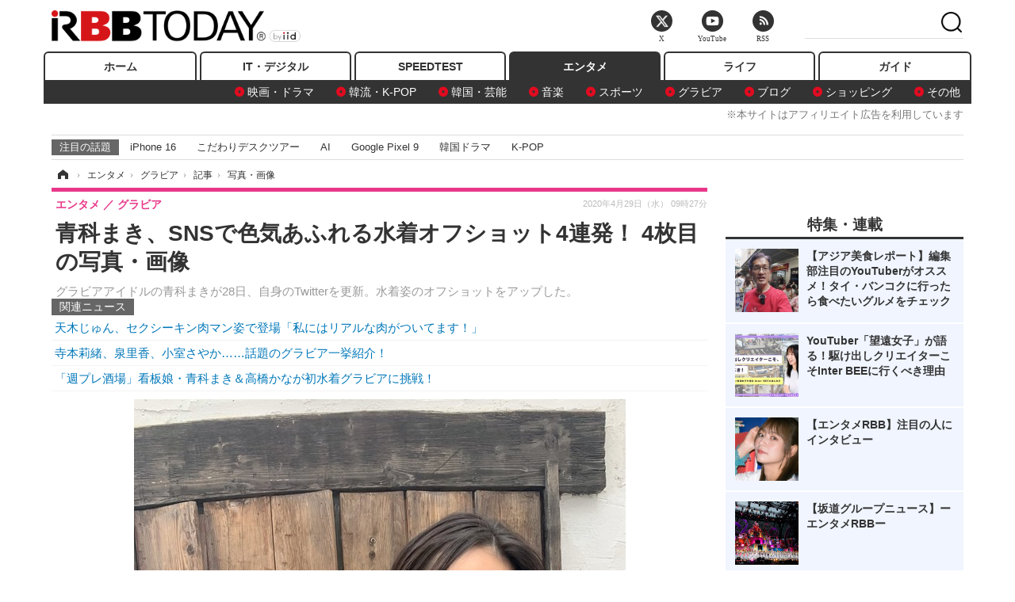

--- FILE ---
content_type: text/html; charset=utf-8
request_url: https://www.rbbtoday.com/article/img/2020/04/29/178701/667683.html
body_size: 12241
content:
<!doctype html>
<html lang="ja" prefix="og: http://ogp.me/ns#">
<head>
<meta charset="UTF-8">
<meta name="viewport" content="width=1170">
<meta property="fb:app_id" content="213710028647386">
<link rel="stylesheet" href="/base/css/a.css?__=2025061303">
<script type="text/javascript">
(function(w,k,v,k2,v2) {
  w[k]=v; w[k2]=v2;
  var val={}; val[k]=v; val[k2]=v2;
  (w.dataLayer=w.dataLayer||[]).push(val);
})(window, 'tpl_name', 'pages/image', 'tpl_page', 'image');
</script>
<script src="/base/scripts/jquery-2.1.3.min.js"></script>
<script type="text/javascript" async src="/base/scripts/a.min.js?__=2025061303"></script>




<!-- Facebook Pixel Code -->
<script>
!function(f,b,e,v,n,t,s){if(f.fbq)return;n=f.fbq=function(){n.callMethod?
n.callMethod.apply(n,arguments):n.queue.push(arguments)};if(!f._fbq)f._fbq=n;
n.push=n;n.loaded=!0;n.version='2.0';n.queue=[];t=b.createElement(e);t.async=!0;
t.src=v;s=b.getElementsByTagName(e)[0];s.parentNode.insertBefore(t,s)}(window,
document,'script','https://connect.facebook.net/en_US/fbevents.js');
fbq('init', '1665201680438262');
fbq('track', 'PageView');
</script>
<noscript><img height="1" width="1" style="display:none"
src="https://www.facebook.com/tr?id=1665201680438262&ev=PageView&noscript=1"
/></noscript>
<!-- DO NOT MODIFY -->
<!-- End Facebook Pixel Code -->



<meta name="iid-recommendation" content="no">

    <title>青科まき、SNSで色気あふれる水着オフショット4連発！ 4枚目の写真・画像 | RBB TODAY</title>
  <meta name="keywords" content="青科まき、SNSで色気あふれる水着オフショット4連発！,画像,写真,ニュース,RBB TODAY">
  <meta name="description" content="グラビアアイドルの青科まきが28日、自身のTwitterを更新。水着姿のオフショットをアップした。  青科まき、SNSで色気あふれる水着オフショット4連発！ 4枚目の写真・画像">
  <meta name="thumbnail" content="https://www.rbbtoday.com/imgs/ogp_f/667683.jpg">

    
        <meta name="twitter:title" content="青科まき、SNSで色気あふれる水着オフショット4連発！ 4枚目の写真・画像 | RBB TODAY">
    <meta name="twitter:card" content="photo">
    <meta name="twitter:site" content="@RBBTODAY">
    <meta name="twitter:url" content="https://www.rbbtoday.com/article/img/2020/04/29/178701/667683.html">
    <meta name="twitter:image" content="https://www.rbbtoday.com/imgs/p/puvWSRmBT8ymJJcQc2fkhylO-UA3Q0JFREdG/667683.jpg">
  
    <meta property="og:title" content="青科まき、SNSで色気あふれる水着オフショット4連発！ 4枚目の写真・画像 | RBB TODAY">
  <meta property="og:description" content="グラビアアイドルの青科まきが28日、自身のTwitterを更新。水着姿のオフショットをアップした。  青科まき、SNSで色気あふれる水着オフショット4連発！ 4枚目の写真・画像">


<meta property="og:type" content="article">
<meta property="og:site_name" content="RBB TODAY">
<meta property="og:url" content="https://www.rbbtoday.com/article/img/2020/04/29/178701/667683.html">
<meta property="og:image" content="https://www.rbbtoday.com/imgs/ogp_f/667683.jpg">

<link rel="apple-touch-icon" sizes="76x76" href="/base/images/touch-icon-76.png">
<link rel="apple-touch-icon" sizes="120x120" href="/base/images/touch-icon-120.png">
<link rel="apple-touch-icon" sizes="152x152" href="/base/images/touch-icon-152.png">
<link rel="apple-touch-icon" sizes="180x180" href="/base/images/touch-icon-180.png">

<meta name='robots' content='max-image-preview:large' /><script>var dataLayer = dataLayer || [];dataLayer.push({'customCategory': 'entertainment','customSubCategory': 'gravure','customProvider': 'RBBTODAY','customAuthorId': '218','customAuthorName': '松尾','customPrimaryGigaId': '4094','customPrimaryGigaName': 'グラビア'});</script><meta name="cXenseParse:iid-articleid" content="178701">
<meta name="cXenseParse:iid-article-title" content="青科まき、SNSで色気あふれる水着オフショット4連発！">
<meta name="cXenseParse:iid-page-type" content="画像ページ">
<meta name="cXenseParse:iid-page-name" content="image">
<meta name="cXenseParse:iid-category" content="エンタメ">
<meta name="cXenseParse:iid-subcategory" content="グラビア">
<meta name="cXenseParse:iid-hidden-adsense" content="true">
<meta name="cXenseParse:iid-hidden-other-ad" content="false">
<meta name="cXenseParse:iid-giga-name" content="グラビア">
<meta name="cXenseParse:iid-giga-name" content="グラビアアイドル">
<meta name="cXenseParse:iid-giga-name" content="エンタメトピックス">
<meta name="cXenseParse:iid-article-type" content="通常記事">
<meta name="cXenseParse:iid-provider-name" content="RBB TODAY">
<meta name="cXenseParse:author" content="松尾">
<meta name="cXenseParse:recs:publishtime" content="2020-04-29T09:27:14+0900">
<meta name="cxenseparse:iid-publish-yyyy" content="2020">
<meta name="cxenseparse:iid-publish-yyyymm" content="202004">
<meta name="cxenseparse:iid-publish-yyyymmdddd" content="20200429">
<script async src="https://cdn.cxense.com/track_banners_init.js"></script>
<link rel="canonical" href="https://www.rbbtoday.com/article/img/2020/04/29/178701/667686.html">
<link rel="alternate" media="only screen and (max-width: 640px)" href="https://s.rbbtoday.com/article/img/2020/04/29/178701/667683.html">
<link rel="alternate" type="application/rss+xml" title="RSS" href="https://www.rbbtoday.com/rss20/index.rdf">

</head>

<body class="thm-page-arti-image page-cate--entertainment page-cate--entertainment-gravure page-subcate--gravure" data-nav="entertainment">
<noscript><iframe src="//www.googletagmanager.com/ns.html?id=GTM-W379ZD"
height="0" width="0" style="display:none;visibility:hidden"></iframe></noscript>
<script>
(function(w,d,s,l,i){w[l]=w[l]||[];w[l].push({'gtm.start':
new Date().getTime(),event:'gtm.js'});var f=d.getElementsByTagName(s)[0],
j=d.createElement(s),dl=l!='dataLayer'?'&l='+l:'';j.async=true;j.src=
'//www.googletagmanager.com/gtm.js?id='+i+dl;f.parentNode.insertBefore(j,f);
})(window,document,'script','dataLayer','GTM-W379ZD');
</script>

<header class="thm-header">
  <div class="header-wrapper cf">
<div class="header-logo">
  <a class="link" href="https://www.rbbtoday.com/" data-sub-title=""><img class="logo" src="/base/images/header-logo.2025061303.png" alt="RBB TODAY | ブロードバンド情報サイト"></a>
</div>
  </div>
<nav class="thm-nav global-nav js-global-nav"><ul class="nav-main-menu js-main-menu"><li class="item js-nav-home nav-home"><a class="link" href="/">ホーム</a><ul class="nav-sub-menu js-sub-menu"></ul><!-- /.nav-sub-menu --></li><!-- /.item --><li class="item js-nav-digital nav-digital"><a class="link" href="/category/digital/">IT・デジタル</a><ul class="nav-sub-menu js-sub-menu"><li class="sub-item"><a  class="link" href="/category/digital/mobilebiz/latest/">スマートフォン</a></li><li class="sub-item"><a  class="link" href="/category/digital/neta/latest/">ネタ</a></li><li class="sub-item"><a  class="link" href="/category/digital/gadget/latest/">ガジェット・ツール</a></li><li class="sub-item"><a  class="link" href="/category/digital/shopping/latest/">ショッピング</a></li><li class="sub-item"><a  class="link" href="/category/digital/others/latest/">その他</a></li></ul><!-- /.nav-sub-menu --></li><!-- /.item --><li class="item js-nav-speed nav-speed"><a class="link" href="https://speed.rbbtoday.com/" target="_blank" rel="noopener">SPEEDTEST</a></li><li class="item js-nav-entertainment nav-entertainment"><a class="link" href="/category/entertainment/">エンタメ</a><ul class="nav-sub-menu js-sub-menu"><li class="sub-item"><a  class="link" href="/category/entertainment/movie/latest/">映画・ドラマ</a></li><li class="sub-item"><a  class="link" href="/category/entertainment/korea/latest/">韓流・K-POP</a></li><li class="sub-item"><a  class="link" href="/category/entertainment/korea-entertainment/latest/">韓国・芸能</a></li><li class="sub-item"><a  class="link" href="/category/entertainment/music/latest/">音楽</a></li><li class="sub-item"><a  class="link" href="/category/entertainment/sports/latest/">スポーツ</a></li><li class="sub-item"><a  class="link" href="/category/entertainment/gravure/latest/">グラビア</a></li><li class="sub-item"><a  class="link" href="/category/entertainment/blog/latest/">ブログ</a></li><li class="sub-item"><a  class="link" href="/category/entertainment/shopping/latest/">ショッピング</a></li><li class="sub-item"><a  class="link" href="/category/entertainment/others/latest/">その他</a></li></ul><!-- /.nav-sub-menu --></li><!-- /.item --><li class="item js-nav-life nav-life"><a class="link" href="/category/life/">ライフ</a><ul class="nav-sub-menu js-sub-menu"><li class="sub-item"><a  class="link" href="/category/life/life-gourmet/latest/">グルメ</a></li><li class="sub-item"><a  class="link" href="/category/life/pet/latest/">ペット</a></li><li class="sub-item"><a  class="link" href="/category/life/shopping/latest/">ショッピング</a></li><li class="sub-item"><a  class="link" href="/category/life/others/latest/">その他</a></li></ul><!-- /.nav-sub-menu --></li><!-- /.item --><li class="item js-nav-guide nav-guide"><a class="link" href="/guide/">ガイド</a></li></ul><!-- /.nav-main-menu --></nav><!-- /.thm-nav --><div style="font-size: .95em; width: 96%; max-width: 1150px; margin:5px auto 0; color:#777; text-align: right;">※本サイトはアフィリエイト広告を利用しています</div>




<dl class="nav-giga cf ">
 <dt class="heading">注目の話題</dt>
 <dd class="keyword">
  <ul>
      <li class="item"><a class="link" href="https://www.rbbtoday.com/article/2024/09/22/223225.html"  target="_blank">iPhone 16</a></li>
      <li class="item"><a class="link" href="https://www.rbbtoday.com/special/4513/recent/" >こだわりデスクツアー</a></li>
      <li class="item"><a class="link" href="https://www.rbbtoday.com/special/2497/recent/"  target="_blank">AI</a></li>
      <li class="item"><a class="link" href="https://www.rbbtoday.com/article/2024/08/23/222587.html"  target="_blank">Google Pixel 9</a></li>
      <li class="item"><a class="link" href="https://www.rbbtoday.com/special/1600/recent/"  target="_blank">韓国ドラマ</a></li>
      <li class="item"><a class="link" href="https://www.rbbtoday.com/special/4579/recent/K-POP"  target="_blank">K-POP</a></li>
  </ul>
 </dd>
</dl>

<!-- global_nav -->
</header>

<div class="thm-body cf">
  <div class="breadcrumb">
<span id="breadcrumbTop"><a class="link" href="https://www.rbbtoday.com/"><span class="item icon icon-bc--home">ホーム</span></a></span>
<i class="separator icon icon-bc--arrow"> › </i>
<span id="BreadcrumbSecond">
  <a class="link" href="/category/entertainment/">
    <span class="item icon icon-bc--entertainment">エンタメ</span>
  </a>
</span>
<i class="separator icon icon-bc--arrow"> › </i>
<span id="BreadcrumbThird">
  <a class="link" href="/category/entertainment/gravure/latest/">
    <span class="item icon icon-bc--gravure">グラビア</span>
  </a>
</span>
<i class="separator icon icon-bc--arrow"> › </i>

    <span id="breadcrumbLast"><a class="link" href="/article/2020/04/29/178701.html"><span class="item icon icon-bc--article">記事</span></a></span>
    <i class="separator icon icon-bc--arrow"> › </i>

    <span class="item">写真・画像</span>
  </div>
  <main class="thm-main">
<header class="arti-header">
  <a href="/article/2020/04/29/178701.html?from=image-page-title" class="link-image-page-title">    <h1 class="head">青科まき、SNSで色気あふれる水着オフショット4連発！ 4枚目の写真・画像</h1>
  </a>  <p class="arti-summary">グラビアアイドルの青科まきが28日、自身のTwitterを更新。水着姿のオフショットをアップした。</p>
  <div class="group">
    <span class="category-group-name">エンタメ</span>
    <span class="category-name">グラビア</span>
  </div>
  <div class="date">
    <time class="pubdate" itemprop="datePublished" datetime="2020-04-29T09:27:14+09:00">2020年4月29日（水） 09時27分</time>
  </div>
</header>


<section class="main-pickup pickup">
  <h2 class="caption">関連ニュース</h2>
  <ul class="pickup-list">
      <li class="item item--line"><a class="link" href="/article/2018/12/04/165655.html">天木じゅん、セクシーキン肉マン姿で登場「私にはリアルな肉がついてます！」<time class="date" datetime="2018-12-04T18:47:19+09:00"></time></a></li>
      <li class="item item--line"><a class="link" href="/article/2020/03/31/177959.html">寺本莉緒、泉里香、小室さやか……話題のグラビア一挙紹介！<time class="date" datetime="2020-03-31T08:50:25+09:00"></time></a></li>
      <li class="item item--line"><a class="link" href="/article/2018/03/08/158780.html">「週プレ酒場」看板娘・青科まき＆高橋かなが初水着グラビアに挑戦！<time class="date" datetime="2018-03-08T12:06:07+09:00"></time></a></li>
  </ul><!-- /.pickup-list -->
</section><div class="arti-content arti-content--image">
  <div class="figure-area figure-area--zoom">
    <figure class="figure">
  
  <a class="link" href="/article/2020/04/29/178701.html"><img class="image" src="/imgs/p/5Mv003Y5bG8YWlzdSjWJq4VMdEMsQ0JFREdG/667683.jpg" alt="青科まき、SNSで色気あふれる水着オフショット4連発！" width="620" height="620"></a>
      <figcaption class="figcaption">
        <span class="caption">青科まき、SNSで色気あふれる水着オフショット4連発！</span>
      </figcaption>
    </figure>
  </div>
  <div class="figure-pagination">
    <ul class="paging-list">
      <li class="item paging-prev"><a class="link icon icon--paging-prev" href="/article/img/2020/04/29/178701/667684.html">前の画像</a></li>
      <li class="item paging-back">
        <a class="link icon icon--paging-back" href="/article/2020/04/29/178701.html">この記事へ戻る
          <span class="count">4/4</span>
        </a>
      </li>
    </ul>
  </div>


</div>
<ul class="thumb-list cf">

  <li class="item">
    <a class="link" href="/article/img/2020/04/29/178701/667686.html">
      <img class="image" src="/imgs/p/0bAjJyffzYxYtm1NgnP1fE1PNkE4Q0JFREdG/667686.jpg" alt="青科まき、SNSで色気あふれる水着オフショット4連発！" width="120" height="120">
    </a>
  </li>

  <li class="item">
    <a class="link" href="/article/img/2020/04/29/178701/667685.html">
      <img class="image" src="/imgs/p/0bAjJyffzYxYtm1NgnP1fE1PNkE4Q0JFREdG/667685.jpg" alt="青科まき、SNSで色気あふれる水着オフショット4連発！" width="120" height="120">
    </a>
  </li>

  <li class="item">
    <a class="link" href="/article/img/2020/04/29/178701/667684.html">
      <img class="image" src="/imgs/p/0bAjJyffzYxYtm1NgnP1fE1PNkE4Q0JFREdG/667684.jpg" alt="青科まき、SNSで色気あふれる水着オフショット4連発！" width="120" height="120">
    </a>
  </li>

  <li class="item">
    <a class="link" href="/article/img/2020/04/29/178701/667683.html">
      <img class="image" src="/imgs/p/0bAjJyffzYxYtm1NgnP1fE1PNkE4Q0JFREdG/667683.jpg" alt="青科まき、SNSで色気あふれる水着オフショット4連発！" width="120" height="120">
    </a>
  </li>
</ul>


<script class="recruitment-box-updater"
    data-instance-id="box1"
    data-limit="6"
    data-start="1"
    src="/base/scripts/recruitmentBoxUpdater.js?2025072801"
    data-api-url="https://recruitbox.media.iid.jp/sites/rbbtoday.com.json">
</script>

<section class="main-pickup">
  <h2 class="caption">編集部おすすめの記事</h2>
  <ul class="pickup-list cf">


    <li class="item item--box item--cate-entertainment item--cate-entertainment-others item--subcate-others"><a class="link" href="/article/2018/12/04/165655.html?pickup_list_click1=true">
      <article class="pickup-content">
        <img class="figure" src="/imgs/square_large/621947.jpg" alt="天木じゅん、セクシーキン肉マン姿で登場「私にはリアルな肉がついてます！」 画像" width="140" height="140">
        <span class="figcaption">天木じゅん、セクシーキン肉マン姿で登場「私にはリアルな肉がついてます！」<time class="date" datetime="2018-12-04T18:47:19+09:00">2018.12.4(火) 18:47</time></span>
      </article>
    </a></li>

    <li class="item item--box item--cate-entertainment item--cate-entertainment-gravure item--subcate-gravure"><a class="link" href="/article/2020/03/31/177959.html?pickup_list_click2=true">
      <article class="pickup-content">
        <img class="figure" src="/imgs/square_large/665661.jpg" alt="寺本莉緒、泉里香、小室さやか……話題のグラビア一挙紹介！ 画像" width="140" height="140">
        <span class="figcaption">寺本莉緒、泉里香、小室さやか……話題のグラビア一挙紹介！<time class="date" datetime="2020-03-31T08:50:25+09:00">2020.3.31(火) 8:50</time></span>
      </article>
    </a></li>

    <li class="item item--box item--cate-entertainment item--cate-entertainment-gravure item--subcate-gravure"><a class="link" href="/article/2018/03/08/158780.html?pickup_list_click3=true">
      <article class="pickup-content">
        <img class="figure" src="/imgs/square_large/592807.jpg" alt="「週プレ酒場」看板娘・青科まき＆高橋かなが初水着グラビアに挑戦！ 画像" width="140" height="140">
        <span class="figcaption">「週プレ酒場」看板娘・青科まき＆高橋かなが初水着グラビアに挑戦！<time class="date" datetime="2018-03-08T12:06:07+09:00">2018.3.8(木) 12:06</time></span>
      </article>
    </a></li>

    <li class="item item--box item--cate-entertainment item--cate-entertainment-gravure item--subcate-gravure"><a class="link" href="/article/2019/07/23/171639.html?pickup_list_click4=true">
      <article class="pickup-content">
        <img class="figure" src="/imgs/square_large/642724.jpg" alt=""普通のFカップ"青科まきが「ミスヤングチャンピオン」グランプリに！ 画像" width="140" height="140">
        <span class="figcaption">"普通のFカップ"青科まきが「ミスヤングチャンピオン」グランプリに！<time class="date" datetime="2019-07-23T16:40:05+09:00">2019.7.23(火) 16:40</time></span>
      </article>
    </a></li>
  </ul>
  <ul class="pickup-list">
    <li class="item item--line item--cate-entertainment item--cate-entertainment-gravure item--subcate-gravure"><a class="link" href="/article/2020/04/22/178561.html">マジパン、写真集ムックの先行誌面カット公開！リーダー・沖口優奈のセクシーなビキニ姿も<time class="date" datetime="2020-04-22T18:34:53+09:00">2020.4.22(水) 18:34</time></a></li>
    <li class="item item--line item--cate-entertainment item--cate-entertainment-gravure item--subcate-gravure"><a class="link" href="/article/2020/04/11/178284.html">「まねきケチャ」松下玲緒菜の写真集タイトルが決定！チャイナ服姿も公開に！<time class="date" datetime="2020-04-11T19:22:14+09:00">2020.4.11(土) 19:22</time></a></li>
    <li class="item item--line item--cate-entertainment item--cate-entertainment-gravure item--subcate-gravure"><a class="link" href="/article/2020/04/01/177988.html">久間田琳加、10代最後の写真集＆スタイルブックの2冊同時発売決定！<time class="date" datetime="2020-04-01T09:51:45+09:00">2020.4.1(水) 9:51</time></a></li>
    <li class="item item--line item--cate-entertainment item--cate-entertainment-gravure item--subcate-gravure"><a class="link" href="/article/2020/03/23/177765.html">寺本莉緒、1st写真集の発売前重版決定！本日発売『ヤンマガ』に未収録カットも<time class="date" datetime="2020-03-23T08:46:57+09:00">2020.3.23(月) 8:46</time></a></li>
    <li class="item item--line item--cate-entertainment item--cate-entertainment-gravure item--subcate-gravure"><a class="link" href="/article/2020/02/16/176917.html">永野芽郁、2nd写真集発売決定！メキシコで20歳の「今」を撮影<time class="date" datetime="2020-02-16T18:22:08+09:00">2020.2.16(日) 18:22</time></a></li>
    <li class="item item--line item--cate-entertainment item--cate-entertainment-gravure item--subcate-gravure"><a class="link" href="/article/2020/02/12/176820.html">泉里香、写真集＆スタイルブック同時発売！“超メリハリボディ”とらえた先行カットも<time class="date" datetime="2020-02-12T13:30:12+09:00">2020.2.12(水) 13:30</time></a></li>
    <li class="item item--line item--cate-entertainment item--cate-entertainment-gravure item--subcate-gravure"><a class="link" href="/article/2020/02/07/176718.html">十味、1st写真集で「史上最高の私」披露！最大露出に挑戦したカットも！<time class="date" datetime="2020-02-07T20:24:59+09:00">2020.2.7(金) 20:24</time></a></li>
    <li class="item item--line item--cate-entertainment item--cate-entertainment-gravure item--subcate-gravure"><a class="link" href="/article/2020/02/05/176658.html">ネクストブレイクの美女5人が初々しい水着姿披露！初のグラビア写真集が発売！<time class="date" datetime="2020-02-05T13:14:09+09:00">2020.2.5(水) 13:14</time></a></li>
    <li class="item item--line item--cate-entertainment item--cate-entertainment-gravure item--subcate-gravure"><a class="link" href="/article/2020/04/28/178688.html">井口綾子、写真集の貴重な水着オフショットを一挙公開！<time class="date" datetime="2020-04-28T15:01:16+09:00">2020.4.28(火) 15:01</time></a></li>
  </ul>
</section>

<section class="main-feature">
  <h2 class="caption">特集</h2>
  <div class="feature-group">
    <h3 class="feature-title"><a class="link" href="/special/4094/recent/%E3%82%B0%E3%83%A9%E3%83%93%E3%82%A2">グラビア</a></h3>
    <ul class="feature-list cf">

      <li class="item item--main item--cate-entertainment item--cate-entertainment-gravure item--subcate-gravure"><a class="link" href="/article/2025/11/21/239920.html">
        <article class="feature-content">
          <img class="figure" src="/imgs/p/80QnbhSu7Qc8HqNqhlkEqilOSkHtQ0JFREdG/966381.jpg" alt="榎原依那、ダイナマイトボディ魅せる水着姿！『ヤンアニWeb』でセクシーショット" width="260" height="173">
          <span class="figcaption">
            <span class="title">榎原依那、ダイナマイトボディ魅せる水着姿！『ヤンアニWeb』でセクシーショット</span>
            <time class="date" datetime="2025-11-21T12:29:58+09:00">2025年11月21日</time>
            <p class="lead">榎原依那がグラビアや写真集で大人の魅力と多彩な姿を披露し話…</p>
          </span>
        </article>
      </a></li>

      <li class="item item--sub item--cate-entertainment item--cate-entertainment-blog item--subcate-blog"><a class="link" href="/article/2025/11/20/239873.html">
        <article class="feature-content">
          <img class="figure" src="/imgs/p/80QnbhSu7Qc8HqNqhlkEqilOSkHtQ0JFREdG/966115.jpg" alt="小池里奈、太ももセクシーすぎるカレンダーアザーカット披露！" width="260" height="173">
          <span class="figcaption">
            <span class="title">小池里奈、太ももセクシーすぎるカレンダーアザーカット披露！</span>
            <time class="date" datetime="2025-11-20T16:26:43+09:00">2025年11月20日</time>
          </span>
        </article>
      </a></li>

      <li class="item item--sub item--cate-entertainment item--cate-entertainment-gravure item--subcate-gravure"><a class="link" href="/article/2025/11/20/239860.html">
        <article class="feature-content">
          <img class="figure" src="/imgs/p/80QnbhSu7Qc8HqNqhlkEqilOSkHtQ0JFREdG/965782.jpg" alt="元SKE48・北野瑠華、脱ぎかけ水着の大胆ショット！2nd写真集が発売決定" width="260" height="173">
          <span class="figcaption">
            <span class="title">元SKE48・北野瑠華、脱ぎかけ水着の大胆ショット！2nd写真集が発売決定</span>
            <time class="date" datetime="2025-11-20T13:14:41+09:00">2025年11月20日</time>
          </span>
        </article>
      </a></li>
    </ul>
  </div>
  <div class="feature-group">
    <h3 class="feature-title"><a class="link" href="/special/2022/recent/%E3%82%B0%E3%83%A9%E3%83%93%E3%82%A2%E3%82%A2%E3%82%A4%E3%83%89%E3%83%AB">グラビアアイドル</a></h3>
    <ul class="feature-list cf">

      <li class="item item--main item--cate-entertainment item--cate-entertainment-gravure item--subcate-gravure"><a class="link" href="/article/2025/11/18/239741.html">
        <article class="feature-content">
          <img class="figure" src="/imgs/p/80QnbhSu7Qc8HqNqhlkEqilOSkHtQ0JFREdG/965398.jpg" alt="元戦隊ヒロイン・杉本有美、純白ランジェリーで艶やかショット！" width="260" height="173">
          <span class="figcaption">
            <span class="title">元戦隊ヒロイン・杉本有美、純白ランジェリーで艶やかショット！</span>
            <time class="date" datetime="2025-11-18T16:47:08+09:00">2025年11月18日</time>
            <p class="lead">元戦隊ヒロイン・杉本有美が純白ランジェリーと共に大人の魅力…</p>
          </span>
        </article>
      </a></li>

      <li class="item item--sub item--cate-entertainment item--cate-entertainment-gravure item--subcate-gravure"><a class="link" href="/article/2025/10/30/238852.html">
        <article class="feature-content">
          <img class="figure" src="/imgs/p/80QnbhSu7Qc8HqNqhlkEqilOSkHtQ0JFREdG/960163.jpg" alt="元乃木坂46・中田花奈、ビキニで魅せる豊満な“神業ボディ”！デジタル写真集誌面カットを公開" width="260" height="173">
          <span class="figcaption">
            <span class="title">元乃木坂46・中田花奈、ビキニで魅せる豊満な“神業ボディ”！デジタル写真集誌面カットを公開</span>
            <time class="date" datetime="2025-10-30T13:09:13+09:00">2025年10月30日</time>
          </span>
        </article>
      </a></li>

      <li class="item item--sub item--cate-entertainment item--cate-entertainment-gravure item--subcate-gravure"><a class="link" href="/article/2025/10/23/238496.html">
        <article class="feature-content">
          <img class="figure" src="/imgs/p/80QnbhSu7Qc8HqNqhlkEqilOSkHtQ0JFREdG/958006.jpg" alt="田中美久、黒レオタード風衣装で曲線美あらわに！ 挑戦的な一面を覗かせるセクシーカット公開" width="260" height="173">
          <span class="figcaption">
            <span class="title">田中美久、黒レオタード風衣装で曲線美あらわに！ 挑戦的な一面を覗かせるセクシーカット公開</span>
            <time class="date" datetime="2025-10-23T12:12:42+09:00">2025年10月23日</time>
          </span>
        </article>
      </a></li>
    </ul>
  </div>
  <div class="feature-group">
    <h3 class="feature-title"><a class="link" href="/special/3312/recent/%E3%82%A8%E3%83%B3%E3%82%BF%E3%83%A1%E3%83%88%E3%83%94%E3%83%83%E3%82%AF%E3%82%B9">エンタメトピックス</a></h3>
    <ul class="feature-list cf">

      <li class="item item--main item--cate-entertainment item--cate-entertainment-gravure item--subcate-gravure"><a class="link" href="/article/2025/11/22/239960.html">
        <article class="feature-content">
          <img class="figure" src="/imgs/p/80QnbhSu7Qc8HqNqhlkEqilOSkHtQ0JFREdG/966584.jpg" alt="都丸紗也華、色気たっぷりの水着姿で豊満バスト披露！" width="260" height="173">
          <span class="figcaption">
            <span class="title">都丸紗也華、色気たっぷりの水着姿で豊満バスト披露！</span>
            <time class="date" datetime="2025-11-22T16:28:23+09:00">2025年11月22日</time>
            <p class="lead">都丸紗也華のデジタル写真集「都会の大人のイイ女」が発売され…</p>
          </span>
        </article>
      </a></li>

      <li class="item item--sub item--cate-entertainment item--cate-entertainment-gravure item--subcate-gravure"><a class="link" href="/article/2025/11/21/239944.html">
        <article class="feature-content">
          <img class="figure" src="/imgs/p/80QnbhSu7Qc8HqNqhlkEqilOSkHtQ0JFREdG/966534.jpg" alt="白間美瑠、写真集ロケ地のオフショットを大量公開「ベトナムの夜は、カラフルでキラキラしていて素敵」" width="260" height="173">
          <span class="figcaption">
            <span class="title">白間美瑠、写真集ロケ地のオフショットを大量公開「ベトナムの夜は、カラフルでキラキラしていて素敵」</span>
            <time class="date" datetime="2025-11-21T22:51:23+09:00">2025年11月21日</time>
          </span>
        </article>
      </a></li>

      <li class="item item--sub item--cate-entertainment item--cate-entertainment-blog item--subcate-blog"><a class="link" href="/article/2025/11/21/239942.html">
        <article class="feature-content">
          <img class="figure" src="/imgs/p/80QnbhSu7Qc8HqNqhlkEqilOSkHtQ0JFREdG/966527.jpg" alt="「ちょっと待って…」金髪にタトゥーも！平手友梨奈の最新投稿に注目集まる" width="260" height="173">
          <span class="figcaption">
            <span class="title">「ちょっと待って…」金髪にタトゥーも！平手友梨奈の最新投稿に注目集まる</span>
            <time class="date" datetime="2025-11-21T20:50:41+09:00">2025年11月21日</time>
          </span>
        </article>
      </a></li>
    </ul>
  </div>
</section>

<section class="main-feature linkbox">
  <div class="feature-group">
  <h2 class="caption">ピックアップ</h2>
  <ul class="feature-list cf">

      <li class="item item--sub"><a class="link" href="https://www.rbbtoday.com/special/1766/recent/"  target="_blank" >
        <article class="feature-content">

          <img class="figure" src="/imgs/p/80QnbhSu7Qc8HqNqhlkEqilOSkHtQ0JFREdG/525439.jpg" alt="【特集】インタビュー" width="260" height="173">
          <span class="figcaption">
            <span class="title">【特集】インタビュー</span>
           </span>
        </article>
      </a></li>
      <li class="item item--sub"><a class="link" href="/special/4170/recent/%E3%82%A8%E3%83%B3%E3%82%B8%E3%83%8B%E3%82%A2%E5%A5%B3%E5%AD%90"  target="_blank" >
        <article class="feature-content">

          <img class="figure" src="/imgs/p/80QnbhSu7Qc8HqNqhlkEqilOSkHtQ0JFREdG/511972.jpg" alt="連載・今週のエンジニア女子" width="260" height="173">
          <span class="figcaption">
            <span class="title">連載・今週のエンジニア女子</span>
           </span>
        </article>
      </a></li>
      <li class="item item--sub"><a class="link" href="/special/4264/recent/%E8%BF%91%E6%9C%AA%E6%9D%A5%EF%BC%81%E3%82%B9%E3%83%9E%E3%83%BC%E3%83%88%E3%83%AD%E3%83%83%E3%82%AF%E3%81%AE%E4%B8%96%E7%95%8C"  target="_blank" >
        <article class="feature-content">

          <img class="figure" src="/imgs/p/80QnbhSu7Qc8HqNqhlkEqilOSkHtQ0JFREdG/515384.jpg" alt="【特集】近未来！スマートロックの世界" width="260" height="173">
          <span class="figcaption">
            <span class="title">【特集】近未来！スマートロックの世界</span>
           </span>
        </article>
      </a></li>
  </ul>
  </div>
</section>

<section class="main-ranking">
  <h3 class="caption">エンタメ アクセスランキング</h3>
  <ol class="ranking-list">

    <li class="item item--cate-entertainment item--cate-entertainment-others item--subcate-others rank rank--first">
    <a class="link" href="/article/2025/11/21/239935.html">
      <article class="ranking-content">
        <img class="figure" src="/imgs/img_related_m/966445.jpg" alt="久保史緒里、乃木坂46の紅白出場決定に複雑な思い「年末、私はもうグループにいない。寂しいよ」" width="260" height="173">
        <h4 class="figcaption">久保史緒里、乃木坂46の紅白出場決定に複雑な思い「年末、私はもうグループにいない。寂しいよ」<time class="date" datetime="2025-11-21T18:04:02+09:00">2025年11月21日 18:04</time></h4>
      </article>
    </a></li>

    <li class="item item--cate-entertainment item--cate-entertainment-gravure item--subcate-gravure rank rank--second">
    <a class="link" href="/article/2025/10/25/238594.html">
      <article class="ranking-content">
        <img class="figure" src="/imgs/img_related_m/958559.jpg" alt="元SKE48・北野瑠華、水着姿で美背中＆ヒップ披露！見返り美人のセクシーショット公開" width="260" height="173">
        <h4 class="figcaption">元SKE48・北野瑠華、水着姿で美背中＆ヒップ披露！見返り美人のセクシーショット公開<time class="date" datetime="2025-10-25T12:52:53+09:00">2025年10月25日 12:52</time></h4>
      </article>
    </a></li>

    <li class="item item--cate-entertainment item--cate-entertainment-others item--subcate-others rank rank--third">
    <a class="link" href="/article/2025/04/16/228220.html">
      <article class="ranking-content">
        <img class="figure" src="/imgs/img_related_m/899986.jpg" alt="小池里奈、胸元開きワンピで美谷間ちらり！『アサヒ芸能』オフショット公開" width="260" height="173">
        <h4 class="figcaption">小池里奈、胸元開きワンピで美谷間ちらり！『アサヒ芸能』オフショット公開<time class="date" datetime="2025-04-16T14:20:01+09:00">2025年4月16日 14:20</time></h4>
      </article>
    </a></li>
    <li class="item item--cate-entertainment item--cate-entertainment-gravure item--subcate-gravure rank">
    <a class="link" href="/article/2025/01/28/226174.html">
      <article class="ranking-content">
        <h4 class="title">バスケ女子・すみぽん、最新デジタル写真集より“ドキドキお風呂カット”公開<time class="date" datetime="2025-01-28T19:10:14+09:00">2025年1月28日 19:10</time></h4>
      </article>
    </a></li>
    <li class="item item--cate-entertainment item--cate-entertainment-blog item--subcate-blog rank">
    <a class="link" href="/article/2025/11/21/239942.html">
      <article class="ranking-content">
        <h4 class="title">「ちょっと待って…」金髪にタトゥーも！平手友梨奈の最新投稿に注目集まる<time class="date" datetime="2025-11-21T20:50:41+09:00">2025年11月21日 20:50</time></h4>
      </article>
    </a></li>
    <li class="item item--cate-entertainment item--cate-entertainment-blog item--subcate-blog rank">
    <a class="link" href="/article/2025/11/20/239873.html">
      <article class="ranking-content">
        <h4 class="title">小池里奈、太ももセクシーすぎるカレンダーアザーカット披露！<time class="date" datetime="2025-11-20T16:26:43+09:00">2025年11月20日 16:26</time></h4>
      </article>
    </a></li>
    <li class="item item--cate-entertainment item--cate-entertainment-gravure item--subcate-gravure rank">
    <a class="link" href="/article/2025/10/01/237406.html">
      <article class="ranking-content">
        <h4 class="title">小池里奈、グラビア誌表紙で見事なクビレ！<time class="date" datetime="2025-10-01T15:06:33+09:00">2025年10月1日 15:06</time></h4>
      </article>
    </a></li>
    <li class="item item--cate-entertainment item--cate-entertainment-gravure item--subcate-gravure rank">
    <a class="link" href="/article/2025/11/20/239860.html">
      <article class="ranking-content">
        <h4 class="title">元SKE48・北野瑠華、脱ぎかけ水着の大胆ショット！2nd写真集が発売決定<time class="date" datetime="2025-11-20T13:14:41+09:00">2025年11月20日 13:14</time></h4>
      </article>
    </a></li>
    <li class="item item--cate-entertainment item--cate-entertainment-gravure item--subcate-gravure rank">
    <a class="link" href="/article/2025/08/13/234900.html">
      <article class="ranking-content">
        <h4 class="title">榎原依那、自慢の豊満美バストを大胆披露！巻頭24P撮りおろし！<time class="date" datetime="2025-08-13T13:50:35+09:00">2025年8月13日 13:50</time></h4>
      </article>
    </a></li>
    <li class="item item--cate-entertainment item--cate-entertainment-gravure item--subcate-gravure rank">
    <a class="link" href="/article/2025/11/21/239920.html">
      <article class="ranking-content">
        <h4 class="title">榎原依那、ダイナマイトボディ魅せる水着姿！『ヤンアニWeb』でセクシーショット<time class="date" datetime="2025-11-21T12:29:58+09:00">2025年11月21日 12:29</time></h4>
      </article>
    </a></li>
  </ol>
  <p class="more"><a class="link" href="/article/ranking/">
    <span class="inner">アクセスランキングをもっと見る</span>
  </a></p>
</section>


<script src="https://one.adingo.jp/tag/rbbtoday/bc13520a-743a-4c1e-a172-ed754bb92a92.js"></script>

  </main>
  <aside class="thm-aside">




<script type="text/x-handlebars-template" id="box-pickup-list-69217356bfa45">
{{#*inline &quot;li&quot;}}
&lt;li class=&quot;item&quot;&gt;
  &lt;a class=&quot;link&quot; href=&quot;{{link}}&quot; target=&quot;{{target}}&quot; rel=&quot;{{rel}}&quot;&gt;
    &lt;article class=&quot;side-content&quot;&gt;
      {{#if image_url}}
      &lt;img class=&quot;figure&quot; src=&quot;{{image_url}}&quot; alt=&quot;&quot; width=&quot;{{width}}&quot; height=&quot;{{height}}&quot;&gt;
      {{/if}}
      &lt;span class=&quot;figcaption&quot;&gt;
      &lt;span class=&quot;title&quot;&gt;{{{link_text}}}&lt;/span&gt;
{{#if attributes.subtext}}
      &lt;p class=&quot;caption&quot;&gt;{{{attributes.subtext}}}&lt;/p&gt;
{{/if}}
    &lt;/span&gt;
    &lt;/article&gt;
  &lt;/a&gt;
&lt;/li&gt;
{{/inline}}

&lt;h2 class=&quot;caption&quot;&gt;&lt;span class=&quot;inner&quot;&gt;特集・連載&lt;/span&gt;&lt;/h2&gt;
&lt;ul class=&quot;pickup-list&quot;&gt;
{{#each items}}
{{&gt; li}}
{{/each}}
&lt;/ul&gt;
</script>
<section class="sidebox sidebox-pickup special"
        data-link-label="特集・連載" data-max-link="5"
        data-template-id="box-pickup-list-69217356bfa45" data-image-path="/square_large"
        data-no-image="" data-with-image="yes"
        data-highlight-image-path=""
        data-with-subtext="yes"></section>
<section class="sidebox sidebox-news">
  <h2 class="caption"><span class="inner">最新ニュース</span></h2>
  <ul class="news-list">

<li class="item item--highlight">
  <a class="link" href="/article/2025/11/22/239961.html"><article class="side-content">
    <img class="figure" src="/imgs/p/ZVQDFTN5UqxVE2Ad94_CpClOJkGwQ0JFREdG/966639.jpg" alt="TWICE日本人メンバーMISAMOの新アルバム『PLAY』トレーラー映像公開 画像" width="360" height="240">
    <span class="figcaption">TWICE日本人メンバーMISAMOの新アルバム『PLAY』トレーラー映像公開</span>
  </article></a>
</li>

<li class="item">
  <a class="link" href="/article/2025/11/22/239960.html"><article class="side-content">
    <img class="figure" src="/imgs/p/K1b6_Il35dGfahQhrBXkj01PNkE4QkJFREdG/966584.jpg" alt="都丸紗也華、色気たっぷりの水着姿で豊満バスト披露！ 画像" width="120" height="120">
    <span class="figcaption">都丸紗也華、色気たっぷりの水着姿で豊満バスト披露！</span>
  </article></a>
</li>

<li class="item">
  <a class="link" href="/article/2025/11/22/239959.html"><article class="side-content">
    <img class="figure" src="/imgs/p/K1b6_Il35dGfahQhrBXkj01PNkE4QkJFREdG/966634.jpg" alt="TXT・ヨンジュン、 ソロアルバムに海外メディアも絶賛の声！「ステージに立つために生まれてきた人」 画像" width="120" height="120">
    <span class="figcaption">TXT・ヨンジュン、 ソロアルバムに海外メディアも絶賛の声！「ステージに立つために生まれてきた人」</span>
  </article></a>
</li>

<li class="item">
  <a class="link" href="/article/2025/11/22/239958.html"><article class="side-content">
    <img class="figure" src="/imgs/p/K1b6_Il35dGfahQhrBXkj01PNkE4QkJFREdG/966629.jpg" alt="RIIZE、新シングル『Fame』で大変身！約6カ月ぶりのカムバックに期待が高まるワケ 画像" width="120" height="120">
    <span class="figcaption">RIIZE、新シングル『Fame』で大変身！約6カ月ぶりのカムバックに期待が高まるワケ</span>
  </article></a>
</li>

<li class="item">
  <a class="link" href="/article/2025/11/22/239957.html"><article class="side-content">
    <img class="figure" src="/imgs/p/K1b6_Il35dGfahQhrBXkj01PNkE4QkJFREdG/966623.jpg" alt="兵役逃れ騒動を考慮？20年以上“韓国出禁”のスター歌手、ラッパー新曲に「極秘フィーチャリング」のワケ 画像" width="120" height="120">
    <span class="figcaption">兵役逃れ騒動を考慮？20年以上“韓国出禁”のスター歌手、ラッパー新曲に「極秘フィーチャリング」のワケ</span>
  </article></a>
</li>
  </ul>
  <a class="more" href="/article/"><span class="circle-arrow">最新ニュースをもっと見る</span></a>
</section>


<script class="recruitment-box-updater"
    data-instance-id="box2"
    data-limit="4"
    data-start="1"
    src="/base/scripts/recruitmentBoxUpdater.js?2025072801"
    data-api-url="https://recruitbox.media.iid.jp/sites/rbbtoday.com.json">
</script>



<section class="sidebox sidebox-pickup release prtimes2-today ">
  <h2 class="caption">
    <span class="inner">新着リリース一覧</span>
    <img src="https://www.rbbtoday.com/base/images/press_release_provider-prtimes2-today.png" alt="PR TIMES" class="logo">
  </h2>
  <ul class="pickup-list">
    <li class="item">
      <a class="link" href="https://www.rbbtoday.com/release/prtimes2-today/20251122/1160884.html"><article class="side-content">
        <img class="figure" alt="【日本初】地域の災害対応とひとり親家庭支援を両立。フェーズフリーなキッチンカー「FOOBOUR」を無償提供、全国5地域で公募" src="/release/imgs/list/6898897.jpg">
        <span class="figcaption">
          <span class="title">【日本初】地域の災害対応とひとり親家庭支援を両立。フェーズフリーなキッチンカー「FOOBOUR」を無償提供、全国5地域で公募</span>
        </span>
      </article></a>
    </li>
  </ul>
  <a class="more" href="/release/prtimes2-today/"><span class="circle-arrow">リリース一覧をもっと見る</span></a>
</section>


  </aside>
</div>
<div class="thm-footer">
<!-- ========== footer navi components ========== -->
  <div class="footer-nav">
    <section class="footer-nav-wrapper inner">
      <h2 class="footer-logo"><a class="link" href="/"><img class="logo" src="/base/images/header-logo.png" alt=""></a></h2>

<!-- ========== footer site map components ========== -->
      <nav class="footer-sitemap">
        <ul class="sitemap-list cf">

         <li class="item item--nav-digital"><a class="link" href="/category/digital/">IT・デジタル</a>
            <ul class="sitemap-sub-list">
              
                              <li class="sub-item"><a class="link" href="/category/digital/mobilebiz/latest/">スマートフォン</a></li>
                              <li class="sub-item"><a class="link" href="/category/digital/neta/latest/">ネタ</a></li>
                              <li class="sub-item"><a class="link" href="/category/digital/gadget/latest/">ガジェット・ツール</a></li>
                              <li class="sub-item"><a class="link" href="/category/digital/shopping/latest/">ショッピング</a></li>
                              <li class="sub-item"><a class="link" href="/category/digital/others/latest/">その他</a></li>
                          </ul><!-- /.sitemap-sub-list -->
         </li>
          <li class="item item--nav-speed"><a class="link" href="https://speed.rbbtoday.com/" target="_blank" rel="noopener">SPEEDTEST</a></li>
          <li class="item item--nav-entertainment"><a class="link" href="/category/entertainment/">エンタメ</a>
            <ul class="sitemap-sub-list">
              
                              <li class="sub-item"><a class="link" href="/category/entertainment/movie/latest/">映画・ドラマ</a></li>
                              <li class="sub-item"><a class="link" href="/category/entertainment/korea/latest/">韓流・K-POP</a></li>
                              <li class="sub-item"><a class="link" href="/category/entertainment/korea-entertainment/latest/">韓国・芸能</a></li>
                              <li class="sub-item"><a class="link" href="/category/entertainment/music/latest/">音楽</a></li>
                              <li class="sub-item"><a class="link" href="/category/entertainment/sports/latest/">スポーツ</a></li>
                              <li class="sub-item"><a class="link" href="/category/entertainment/gravure/latest/">グラビア</a></li>
                              <li class="sub-item"><a class="link" href="/category/entertainment/blog/latest/">ブログ</a></li>
                              <li class="sub-item"><a class="link" href="/category/entertainment/shopping/latest/">ショッピング</a></li>
                              <li class="sub-item"><a class="link" href="/category/entertainment/others/latest/">その他</a></li>
                          </ul><!-- /.sitemap-sub-list -->           
         </li>
         <li class="item item--nav-life"><a class="link" href="/category/life/">ライフ</a>
            <ul class="sitemap-sub-list">
              
                              <li class="sub-item"><a class="link" href="/category/life/life-gourmet/latest/">グルメ</a></li>
                              <li class="sub-item"><a class="link" href="/category/life/pet/latest/">ペット</a></li>
                              <li class="sub-item"><a class="link" href="/category/life/shopping/latest/">ショッピング</a></li>
                              <li class="sub-item"><a class="link" href="/category/life/others/latest/">その他</a></li>
                          </ul><!-- /.sitemap-sub-list -->
         </li>
         <li class="item item--nav-life"><a class="link" href="/category/guide/">ガイド</a>
            <ul class="sitemap-sub-list">
              
                              <li class="sub-item"><a class="link" href="/category/guide/internet-network/latest/">インターネット回線</a></li>
                              <li class="sub-item"><a class="link" href="/category/guide/streaming-service/latest/">動画配信サービス</a></li>
                              <li class="sub-item"><a class="link" href="/category/guide/smart-phone/latest/">スマートフォン</a></li>
                          </ul><!-- /.sitemap-sub-list -->
         </li>

        </ul><!-- /.sitemap-list -->

        <ul class="sitemap-list pr cf">
          <li class="item item--nav-s"><a class="link" href="/release/prtimes2-today/">PR TIMES</a></li>
          <li class="item item--nav-s"><a class="link" href="/pages/ad/atpress.html">@Press</a></li>
          <li class="item item--nav-s"><a class="link" href="/release/dreamnews/">DreamNews</a></li>
          <li class="item item--nav-l"><a class="link" href="/release/kyodonews_kokunai/">共同通信PRワイヤー(国内)</a></li>
          <li class="item item--nav-l"><a class="link" href="/release/kyodonews_kaigai/">共同通信PRワイヤー(海外)</a></li>
        </ul><!-- /.sitemap-list -->
      </nav><!-- /.footer-sitemap -->
<!-- ========== footer site map components ========== -->

<!-- ========== footer control components ========== -->
      <div class="footer-control">
        <ul class="control-list cf">
          <li class="item item--social">
            <a class="link icon icon--header-twitter" href="https://twitter.com/RBBTODAY" target="_blank">X</a>
            <a class="link icon icon--header-youtube" href="https://www.youtube.com/user/rbbtodaycom" target="_blank">YouTube</a>
            <a class="link icon icon--header-feed" href="https://www.rbbtoday.com/rss20/index.rdf" target="_blank">RSS</a>
          </li>
        </ul><!-- /.footer-nav-list -->
      </div>
<!-- ========== footer control components ========== -->

    </section><!-- /.footer-nav-wrapper -->
  </div><!-- /.footer-nav -->
<!-- ========== footer navi components ========== --><!-- ========== iid common footer ========== -->
  <footer class="footer-common-link">

    <nav class="common-link-nav inner">
      <ul class="common-link-list cf">
        <li class="item"><a class="link" href="https://www.iid.co.jp/contact/media_contact.html?recipient=rbb">お問い合わせ</a></li>
        <li class="item"><a class="link" href="https://media.iid.co.jp/media/rbbtoday" target="_blank">広告掲載のお問い合わせ</a></li>
        <li class="item"><a class="link" href="http://www.iid.co.jp/company/" target="_blank" rel="nofollow">会社概要</a></li>
        <li class="item"><a class="link" href="http://www.iid.co.jp/company/pp.html" target="_blank" rel="nofollow">個人情報保護方針</a></li>
        <li class="item"><a class="link" href="http://www.iid.co.jp/news/" target="_blank" rel="nofollow">イードからのリリース情報</a></li>
        <li class="item"><a class="link" href="http://www.iid.co.jp/recruit/" target="_blank" rel="nofollow">スタッフ募集</a></li>
        <li class="item item--copyright item--affiliate">紹介した商品/サービスを購入、契約した場合に、売上の一部が弊社サイトに還元されることがあります。</li>
        <li class="item item--copyright">当サイトに掲載の記事・見出し・写真・画像の無断転載を禁じます。Copyright &copy; 2025 IID, Inc.</li>
      </ul>
    </nav>

  </footer><!-- /.footer-common-link -->
<!-- ========== iid common footer ========== -->
</div>

<script src="https://cdn.rocket-push.com/main.js" charset="utf-8" data-pushman-token="6097b31f9762852d6f7699494dcdfc0c76504dc281b8b00cd9db7c6f9b75d3d5"></script>
<script src="https://cdn.rocket-push.com/sitepush.js" charset="utf-8" data-pushman-token="6097b31f9762852d6f7699494dcdfc0c76504dc281b8b00cd9db7c6f9b75d3d5"></script>

<script>(function(w,d,s,l,i){w[l]=w[l]||[];w[l].push({'gtm.start':
new Date().getTime(),event:'gtm.js'});var f=d.getElementsByTagName(s)[0],
j=d.createElement(s),dl=l!='dataLayer'?'&l='+l:'';j.async=true;j.src=
'https://www.googletagmanager.com/gtm.js?id='+i+dl;f.parentNode.insertBefore(j,f);
})(window,document,'script','dataLayer','GTM-MN3GZC2V');</script>

<!-- QUANTオーディエンスインサイトツール用のタグ -->
<script src='//static.quant.jp/lait.js' data-lait='on' data-sid='6ff33e436e8d1b69470f14d284811a05' data-tag-version='1.0.0' defer async></script>
<script src="//js.glossom.jp/gaat.js" data-tid="UA-194301062-18" data-sid="6ff33e436e8d1b69470f14d284811a05"></script>
<!-- /QUANTオーディエンスインサイトツール用のタグ -->

<div id="cxj_bb25ea3444be8167a4400771c581e42920a93178"></div>
<script type="text/javascript">
    var cX = window.cX = window.cX || {}; cX.callQueue = cX.callQueue || [];
    cX.CCE = cX.CCE || {}; cX.CCE.callQueue = cX.CCE.callQueue || [];
    cX.CCE.callQueue.push(['run',{
        widgetId: 'bb25ea3444be8167a4400771c581e42920a93178',
        targetElementId: 'cxj_bb25ea3444be8167a4400771c581e42920a93178',
        width: '100%',
        height: '1'
    }]);
</script>
<div id="cxj_43b1575026d02d0377253e83c88c29026a2e282d"></div>
<script type="text/javascript">
    var cX = window.cX = window.cX || {}; cX.callQueue = cX.callQueue || [];
    cX.CCE = cX.CCE || {}; cX.CCE.callQueue = cX.CCE.callQueue || [];
    cX.CCE.callQueue.push(['run',{
        widgetId: '43b1575026d02d0377253e83c88c29026a2e282d',
        targetElementId: 'cxj_43b1575026d02d0377253e83c88c29026a2e282d',
        width: '100%',
        height: '1'
    }]);
</script>

<script type="text/javascript" charset="UTF-8">document.write(unescape("%3Cscript src='//img.ak.impact-ad.jp/ut/7600dbfe68b90c3f_1078.js' type='text/javascript' charset='UTF-8' %3E%3C/script%3E"));</script><!-- ========== header control components ========== --><!-- : CSS でヘッダー位置へ表示させます --><!-- : アイコンを表示させる場合は CSS を使います --><div class="header-control"><ul class="control-list"><li class="item item--header-search" id="gcse"><div class="gcse-searchbox-only" data-resultsUrl="/pages/search.html"></div></li><li class="item item--social"><a class="link icon icon--header-twitter" href="https://twitter.com/RBBTODAY" target="_blank">X</a><a class="link icon icon--header-youtube" href="https://www.youtube.com/user/rbbtodaycom" target="_blank">YouTube</a><a class="link icon icon--header-feed" href="https://www.rbbtoday.com/rss20/index.rdf" target="_blank">RSS</a></li></ul></div><!-- /.header-control --><!-- ========== header control components ========== --><!-- ========== scroll top components ========== --><a href="#" class="page-top js-page-top">page top</a><!-- ========== scroll top components ========== -->
<script type="application/ld+json">
{
  "@context": "http://schema.org",
  "@type": "BreadcrumbList",
  "itemListElement": [
    {
      "@type": "ListItem",
      "position": 1,
      "item": {
        "@id": "/",
        "name": "TOP"
      }
    }

    ,{
      "@type": "ListItem",
      "position": 2,
      "item": {
        "@id": "https://www.rbbtoday.com/category/entertainment/",
        "name": "エンタメ"
      }
    },
    {
      "@type": "ListItem",
      "position": 3,
      "item": {
        "@id": "https://www.rbbtoday.com/category/entertainment/gravure/latest/",
        "name": "グラビア"
      }
    },
    {
      "@type": "ListItem",
      "position": 4,
      "item": {
        "@id": "https://www.rbbtoday.com/article/2020/04/29/178701.html",
        "name": "記事"
      }
    },
    {
      "@type": "ListItem",
      "position": 5,
      "item": {
        "@id": "https://www.rbbtoday.com/article/img/2020/04/29/178701/667683.html",
        "name": "写真・画像"
      }
    }

  ]
}
</script></body></html>

--- FILE ---
content_type: text/javascript;charset=utf-8
request_url: https://p1cluster.cxense.com/p1.js
body_size: 101
content:
cX.library.onP1('3r9m7ijp3qobi3uyka5pdrbcom');


--- FILE ---
content_type: text/javascript;charset=utf-8
request_url: https://comcluster.cxense.com/dmp/push?callback=cXJsonpCB5&ver=3.2.1&glb=cx%3A2fbn1kzr4jdfi2bncistgzue7e%3A22xosn4zlexla&json=%7B%22events%22%3A%5B%7B%22type%22%3A%22AdBlock%22%2C%22rnd%22%3A%22mia0x6ejwc9qsi2a%22%2C%22siteId%22%3A%221146329611376219947%22%2C%22prnd%22%3A%22mia0x4l48ylzmkqm%22%2C%22userIds%22%3A%5B%7B%22id%22%3A%22mia0x4l4mhrlul1r%22%2C%22type%22%3A%22cx%22%7D%5D%2C%22customParameters%22%3A%5B%7B%22group%22%3A%22ad_block%22%2C%22item%22%3A%22false%22%2C%22type%22%3A%22string%22%7D%5D%7D%5D%7D
body_size: 231
content:
/**/
cXJsonpCB5({"httpStatus":400,"response":{"error":"Invalid request: Member 'origin' must not be null and not longer than 30 characters"}})

--- FILE ---
content_type: text/javascript;charset=utf-8
request_url: https://id.cxense.com/public/user/id?json=%7B%22identities%22%3A%5B%7B%22type%22%3A%22ckp%22%2C%22id%22%3A%22mia0x4l4mhrlul1r%22%7D%2C%7B%22type%22%3A%22lst%22%2C%22id%22%3A%223r9m7ijp3qobi3uyka5pdrbcom%22%7D%2C%7B%22type%22%3A%22cst%22%2C%22id%22%3A%223r9m7ijp3qobi3uyka5pdrbcom%22%7D%5D%7D&callback=cXJsonpCB4
body_size: 208
content:
/**/
cXJsonpCB4({"httpStatus":200,"response":{"userId":"cx:2fbn1kzr4jdfi2bncistgzue7e:22xosn4zlexla","newUser":false}})